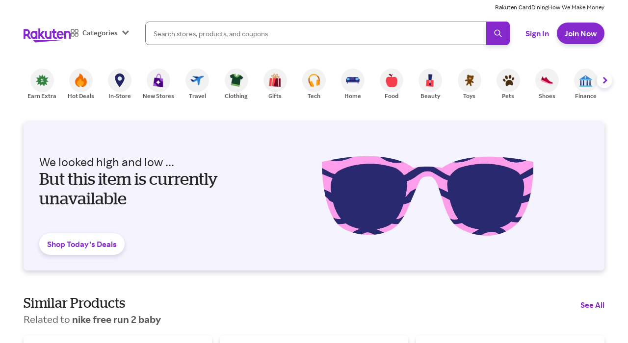

--- FILE ---
content_type: image/svg+xml
request_url: https://static.rakuten.com/img/media/43529/in-store.svg
body_size: 1343
content:
<?xml version="1.0" encoding="UTF-8"?>
<svg version="1.1" xmlns="http://www.w3.org/2000/svg" width="512" height="512">
<path d="M0 0 C0.80804077 0.00021149 1.61608154 0.00042297 2.4486084 0.00064087 C16.31523855 0.03670026 29.59747239 1.14741688 43.125 4.375 C43.88538574 4.55160156 44.64577148 4.72820313 45.42919922 4.91015625 C90.87731726 15.84443281 130.4039035 46.88300238 154.83056641 86.22167969 C177.54423182 124.00638904 188.51140829 170.42794651 178.0625 213.875 C167.45788671 254.996573 147.50480821 293.87566993 126.125 330.375 C125.48916992 331.46441895 124.85333984 332.55383789 124.19824219 333.67626953 C115.77669384 348.0809063 107.15808167 362.34414606 98.125 376.375 C97.22782016 377.77601322 96.33068433 379.17705462 95.43359375 380.578125 C84.64255809 397.3827409 73.52441588 413.9773787 62.125 430.375 C61.58907227 431.14666504 61.05314453 431.91833008 60.50097656 432.71337891 C52.17116753 444.69490399 43.72315724 456.58462121 35.125 468.375 C34.56312988 469.1469873 34.00125977 469.91897461 33.42236328 470.71435547 C26.38160426 480.37677935 19.22417485 489.93040375 11.83032227 499.32617188 C8.47355269 503.5981526 5.24942041 507.92982831 2.125 512.375 C-1.99771388 510.83964449 -4.12276147 507.89739629 -6.6875 504.5 C-7.15687988 503.88995117 -7.62625977 503.27990234 -8.10986328 502.65136719 C-9.70790404 500.56642741 -11.29218727 498.47152046 -12.875 496.375 C-13.74922607 495.22306152 -13.74922607 495.22306152 -14.64111328 494.04785156 C-23.01357251 483.00807994 -31.20682018 471.84673778 -39.28222656 460.58837891 C-40.88629584 458.35930287 -42.50014063 456.1376448 -44.1171875 453.91796875 C-95.5979736 383.1947023 -151.95033751 303.75820253 -178.42163086 153.07641602 C-172.20401183 118.42476975 -157.4009073 85.60225238 -133.18359375 59.8359375 C-131.13281689 57.64983019 -129.18379725 55.4139845 -127.25 53.125 C-96.33327529 17.63213614 -45.96106 -0.11155597 0 0 Z " fill="#242463" transform="translate(252.875,-0.375)"/>
<path d="M0 0 C2.53051398 2.22049696 4.962917 4.50298986 7.36328125 6.86328125 C8.06324219 7.55035156 8.76320313 8.23742187 9.484375 8.9453125 C24.14648844 24.35053501 29.8543465 44.03881465 29.578125 64.89453125 C28.93874996 85.57692385 19.71342971 105.15455736 4.88867188 119.47900391 C-3.18370663 126.80460988 -12.62861367 131.71590075 -22.63671875 135.86328125 C-23.39984375 136.20488281 -24.16296875 136.54648437 -24.94921875 136.8984375 C-42.48672902 143.19460761 -64.20485466 141.65675448 -81.00390625 133.91015625 C-101.95351468 123.66945152 -115.97996925 107.96192192 -123.984375 86.19921875 C-130.38203761 66.24951813 -129.12535839 45.24341976 -119.88671875 26.42578125 C-116.52590143 19.94157438 -112.58520635 14.25647041 -107.63671875 8.86328125 C-106.97285156 8.10789063 -106.30898437 7.3525 -105.625 6.57421875 C-78.18235019 -22.94818826 -30.95971077 -25.08883228 0 0 Z " fill="#D8EBF6" transform="translate(303.63671875,127.13671875)"/>
</svg>
